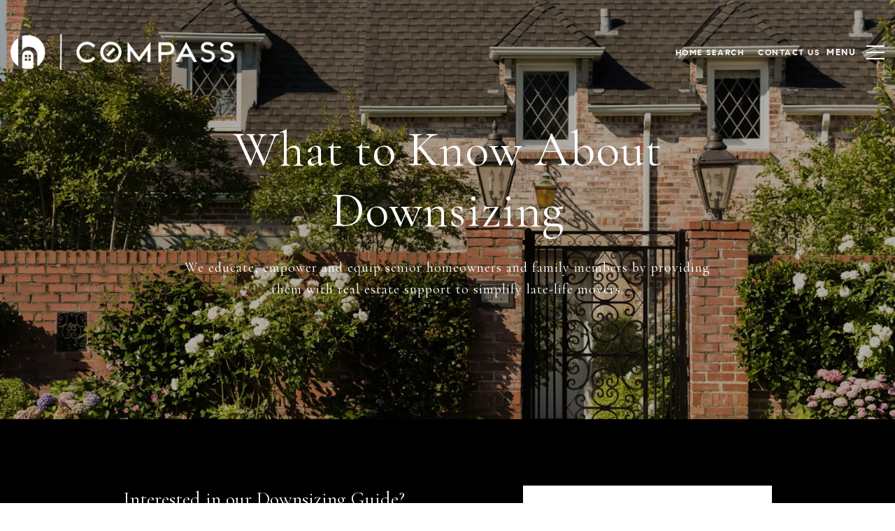

--- FILE ---
content_type: application/javascript; charset=UTF-8
request_url: https://thehofmannhomegroup.com/cdn-cgi/challenge-platform/scripts/jsd/main.js
body_size: 4669
content:
window._cf_chl_opt={xkKZ4:'g'};~function(D,X,v,V,i,d,b,o){D=B,function(C,n,Ui,m,y,s){for(Ui={C:467,n:486,y:472,s:436,W:489,Y:419,S:492,T:460,G:454,E:481,J:457},m=B,y=C();!![];)try{if(s=-parseInt(m(Ui.C))/1+-parseInt(m(Ui.n))/2*(-parseInt(m(Ui.y))/3)+-parseInt(m(Ui.s))/4*(parseInt(m(Ui.W))/5)+-parseInt(m(Ui.Y))/6+parseInt(m(Ui.S))/7*(parseInt(m(Ui.T))/8)+parseInt(m(Ui.G))/9*(parseInt(m(Ui.E))/10)+parseInt(m(Ui.J))/11,s===n)break;else y.push(y.shift())}catch(W){y.push(y.shift())}}(U,243004),X=this||self,v=X[D(464)],V={},V[D(512)]='o',V[D(443)]='s',V[D(442)]='u',V[D(510)]='z',V[D(509)]='n',V[D(474)]='I',V[D(515)]='b',i=V,X[D(426)]=function(C,y,s,W,Ur,US,UY,UB,S,T,G,E,J,M){if(Ur={C:518,n:431,y:476,s:411,W:422,Y:410,S:422,T:480,G:461,E:485,J:505,M:453},US={C:450,n:485,y:516},UY={C:494,n:424,y:427,s:458},UB=D,y===null||y===void 0)return W;for(S=l(y),C[UB(Ur.C)][UB(Ur.n)]&&(S=S[UB(Ur.y)](C[UB(Ur.C)][UB(Ur.n)](y))),S=C[UB(Ur.s)][UB(Ur.W)]&&C[UB(Ur.Y)]?C[UB(Ur.s)][UB(Ur.S)](new C[(UB(Ur.Y))](S)):function(A,UC,L){for(UC=UB,A[UC(US.C)](),L=0;L<A[UC(US.n)];A[L]===A[L+1]?A[UC(US.y)](L+1,1):L+=1);return A}(S),T='nAsAaAb'.split('A'),T=T[UB(Ur.T)][UB(Ur.G)](T),G=0;G<S[UB(Ur.E)];E=S[G],J=c(C,y,E),T(J)?(M=J==='s'&&!C[UB(Ur.J)](y[E]),UB(Ur.M)===s+E?Y(s+E,J):M||Y(s+E,y[E])):Y(s+E,J),G++);return W;function Y(A,L,UU){UU=B,Object[UU(UY.C)][UU(UY.n)][UU(UY.y)](W,L)||(W[L]=[]),W[L][UU(UY.s)](A)}},d=D(490)[D(445)](';'),b=d[D(480)][D(461)](d),X[D(487)]=function(C,n,UG,Un,y,s,W,Y){for(UG={C:434,n:485,y:520,s:458,W:405},Un=D,y=Object[Un(UG.C)](n),s=0;s<y[Un(UG.n)];s++)if(W=y[s],'f'===W&&(W='N'),C[W]){for(Y=0;Y<n[y[s]][Un(UG.n)];-1===C[W][Un(UG.y)](n[y[s]][Y])&&(b(n[y[s]][Y])||C[W][Un(UG.s)]('o.'+n[y[s]][Y])),Y++);}else C[W]=n[y[s]][Un(UG.W)](function(S){return'o.'+S})},o=function(Uz,Up,UQ,UL,UA,UJ,Uu,n,y,s){return Uz={C:471,n:437},Up={C:412,n:458,y:412,s:418,W:412,Y:488,S:458,T:488},UQ={C:485},UL={C:429},UA={C:485,n:488,y:494,s:424,W:427,Y:494,S:427,T:424,G:429,E:458,J:429,M:458,A:458,L:429,Q:458,z:412,I:412,e:494,j:424,O:427,F:429,R:458,UL:429,UQ:458,Up:458,Uz:458,UI:418},UJ={C:428,n:488},Uu=D,n=String[Uu(Uz.C)],y={'h':function(W){return W==null?'':y.g(W,6,function(Y,UN){return UN=B,UN(UJ.C)[UN(UJ.n)](Y)})},'g':function(W,Y,S,UX,T,G,E,J,M,A,L,Q,z,I,j,O,F,R){if(UX=Uu,null==W)return'';for(G={},E={},J='',M=2,A=3,L=2,Q=[],z=0,I=0,j=0;j<W[UX(UA.C)];j+=1)if(O=W[UX(UA.n)](j),Object[UX(UA.y)][UX(UA.s)][UX(UA.W)](G,O)||(G[O]=A++,E[O]=!0),F=J+O,Object[UX(UA.Y)][UX(UA.s)][UX(UA.S)](G,F))J=F;else{if(Object[UX(UA.y)][UX(UA.T)][UX(UA.W)](E,J)){if(256>J[UX(UA.G)](0)){for(T=0;T<L;z<<=1,I==Y-1?(I=0,Q[UX(UA.E)](S(z)),z=0):I++,T++);for(R=J[UX(UA.J)](0),T=0;8>T;z=R&1.01|z<<1.27,I==Y-1?(I=0,Q[UX(UA.M)](S(z)),z=0):I++,R>>=1,T++);}else{for(R=1,T=0;T<L;z=R|z<<1,Y-1==I?(I=0,Q[UX(UA.A)](S(z)),z=0):I++,R=0,T++);for(R=J[UX(UA.L)](0),T=0;16>T;z=R&1.12|z<<1,I==Y-1?(I=0,Q[UX(UA.Q)](S(z)),z=0):I++,R>>=1,T++);}M--,M==0&&(M=Math[UX(UA.z)](2,L),L++),delete E[J]}else for(R=G[J],T=0;T<L;z=z<<1|1.94&R,I==Y-1?(I=0,Q[UX(UA.E)](S(z)),z=0):I++,R>>=1,T++);J=(M--,M==0&&(M=Math[UX(UA.I)](2,L),L++),G[F]=A++,String(O))}if(''!==J){if(Object[UX(UA.e)][UX(UA.j)][UX(UA.O)](E,J)){if(256>J[UX(UA.F)](0)){for(T=0;T<L;z<<=1,Y-1==I?(I=0,Q[UX(UA.R)](S(z)),z=0):I++,T++);for(R=J[UX(UA.UL)](0),T=0;8>T;z=1.65&R|z<<1.63,Y-1==I?(I=0,Q[UX(UA.UQ)](S(z)),z=0):I++,R>>=1,T++);}else{for(R=1,T=0;T<L;z=z<<1|R,I==Y-1?(I=0,Q[UX(UA.Up)](S(z)),z=0):I++,R=0,T++);for(R=J[UX(UA.J)](0),T=0;16>T;z=z<<1|R&1,Y-1==I?(I=0,Q[UX(UA.R)](S(z)),z=0):I++,R>>=1,T++);}M--,0==M&&(M=Math[UX(UA.I)](2,L),L++),delete E[J]}else for(R=G[J],T=0;T<L;z=z<<1.02|R&1,I==Y-1?(I=0,Q[UX(UA.Uz)](S(z)),z=0):I++,R>>=1,T++);M--,M==0&&L++}for(R=2,T=0;T<L;z=1&R|z<<1.56,I==Y-1?(I=0,Q[UX(UA.M)](S(z)),z=0):I++,R>>=1,T++);for(;;)if(z<<=1,I==Y-1){Q[UX(UA.Q)](S(z));break}else I++;return Q[UX(UA.UI)]('')},'j':function(W,Uv){return Uv=Uu,W==null?'':W==''?null:y.i(W[Uv(UQ.C)],32768,function(Y,Uf){return Uf=Uv,W[Uf(UL.C)](Y)})},'i':function(W,Y,S,Ug,T,G,E,J,M,A,L,Q,z,I,j,O,R,F){for(Ug=Uu,T=[],G=4,E=4,J=3,M=[],Q=S(0),z=Y,I=1,A=0;3>A;T[A]=A,A+=1);for(j=0,O=Math[Ug(Up.C)](2,2),L=1;L!=O;F=Q&z,z>>=1,z==0&&(z=Y,Q=S(I++)),j|=L*(0<F?1:0),L<<=1);switch(j){case 0:for(j=0,O=Math[Ug(Up.C)](2,8),L=1;O!=L;F=z&Q,z>>=1,0==z&&(z=Y,Q=S(I++)),j|=(0<F?1:0)*L,L<<=1);R=n(j);break;case 1:for(j=0,O=Math[Ug(Up.C)](2,16),L=1;O!=L;F=Q&z,z>>=1,0==z&&(z=Y,Q=S(I++)),j|=(0<F?1:0)*L,L<<=1);R=n(j);break;case 2:return''}for(A=T[3]=R,M[Ug(Up.n)](R);;){if(I>W)return'';for(j=0,O=Math[Ug(Up.C)](2,J),L=1;O!=L;F=Q&z,z>>=1,0==z&&(z=Y,Q=S(I++)),j|=(0<F?1:0)*L,L<<=1);switch(R=j){case 0:for(j=0,O=Math[Ug(Up.C)](2,8),L=1;O!=L;F=z&Q,z>>=1,0==z&&(z=Y,Q=S(I++)),j|=(0<F?1:0)*L,L<<=1);T[E++]=n(j),R=E-1,G--;break;case 1:for(j=0,O=Math[Ug(Up.y)](2,16),L=1;O!=L;F=z&Q,z>>=1,z==0&&(z=Y,Q=S(I++)),j|=L*(0<F?1:0),L<<=1);T[E++]=n(j),R=E-1,G--;break;case 2:return M[Ug(Up.s)]('')}if(G==0&&(G=Math[Ug(Up.W)](2,J),J++),T[R])R=T[R];else if(R===E)R=A+A[Ug(Up.Y)](0);else return null;M[Ug(Up.S)](R),T[E++]=A+R[Ug(Up.T)](0),G--,A=R,G==0&&(G=Math[Ug(Up.W)](2,J),J++)}}},s={},s[Uu(Uz.n)]=y.h,s}(),H();function k(Ul,U1,C,n,y){return Ul={C:425,n:440},U1=D,C=3600,n=g(),y=Math[U1(Ul.C)](Date[U1(Ul.n)]()/1e3),y-n>C?![]:!![]}function K(C,n,Uw,UP,Ub,Ud,U2,y,s,W){Uw={C:449,n:482,y:508,s:475,W:447,Y:495,S:406,T:479,G:452,E:513,J:491,M:415,A:484,L:408,Q:417,z:444,I:417,e:444,j:504,O:437,F:413},UP={C:439},Ub={C:523,n:523,y:500,s:524},Ud={C:491},U2=D,y=X[U2(Uw.C)],console[U2(Uw.n)](X[U2(Uw.y)]),s=new X[(U2(Uw.s))](),s[U2(Uw.W)](U2(Uw.Y),U2(Uw.S)+X[U2(Uw.y)][U2(Uw.T)]+U2(Uw.G)+y.r),y[U2(Uw.E)]&&(s[U2(Uw.J)]=5e3,s[U2(Uw.M)]=function(U3){U3=U2,n(U3(Ud.C))}),s[U2(Uw.A)]=function(U4){U4=U2,s[U4(Ub.C)]>=200&&s[U4(Ub.n)]<300?n(U4(Ub.y)):n(U4(Ub.s)+s[U4(Ub.C)])},s[U2(Uw.L)]=function(U5){U5=U2,n(U5(UP.C))},W={'t':g(),'lhr':v[U2(Uw.Q)]&&v[U2(Uw.Q)][U2(Uw.z)]?v[U2(Uw.I)][U2(Uw.e)]:'','api':y[U2(Uw.E)]?!![]:![],'payload':C},s[U2(Uw.j)](o[U2(Uw.O)](JSON[U2(Uw.F)](W)))}function h(y,s,UR,UV,W,Y,S){if(UR={C:432,n:513,y:500,s:459,W:501,Y:469,S:498,T:507,G:459,E:469,J:430,M:463,A:498,L:507},UV=D,W=UV(UR.C),!y[UV(UR.n)])return;s===UV(UR.y)?(Y={},Y[UV(UR.s)]=W,Y[UV(UR.W)]=y.r,Y[UV(UR.Y)]=UV(UR.y),X[UV(UR.S)][UV(UR.T)](Y,'*')):(S={},S[UV(UR.G)]=W,S[UV(UR.W)]=y.r,S[UV(UR.E)]=UV(UR.J),S[UV(UR.M)]=s,X[UV(UR.A)][UV(UR.L)](S,'*'))}function l(C,UW,U9,n){for(UW={C:476,n:434,y:435},U9=D,n=[];C!==null;n=n[U9(UW.C)](Object[U9(UW.n)](C)),C=Object[U9(UW.y)](C));return n}function P(UE,Uy,y,s,W,Y,S){Uy=(UE={C:525,n:423,y:438,s:407,W:506,Y:468,S:483,T:496,G:522,E:502,J:466,M:468,A:451},D);try{return y=v[Uy(UE.C)](Uy(UE.n)),y[Uy(UE.y)]=Uy(UE.s),y[Uy(UE.W)]='-1',v[Uy(UE.Y)][Uy(UE.S)](y),s=y[Uy(UE.T)],W={},W=cJDYB1(s,s,'',W),W=cJDYB1(s,s[Uy(UE.G)]||s[Uy(UE.E)],'n.',W),W=cJDYB1(s,y[Uy(UE.J)],'d.',W),v[Uy(UE.M)][Uy(UE.A)](y),Y={},Y.r=W,Y.e=null,Y}catch(T){return S={},S.r={},S.e=T,S}}function f(C,UZ,a){return UZ={C:503},a=D,Math[a(UZ.C)]()<C}function H(UF,UO,Ue,Uk,C,n,y,s,W){if(UF={C:449,n:513,y:446,s:441,W:478,Y:478,S:455,T:448,G:448},UO={C:446,n:441,y:448},Ue={C:473},Uk=D,C=X[Uk(UF.C)],!C)return;if(!k())return;(n=![],y=C[Uk(UF.n)]===!![],s=function(UK,Y){if(UK=Uk,!n){if(n=!![],!k())return;Y=P(),K(Y.r,function(S){h(C,S)}),Y.e&&x(UK(Ue.C),Y.e)}},v[Uk(UF.y)]!==Uk(UF.s))?s():X[Uk(UF.W)]?v[Uk(UF.Y)](Uk(UF.S),s):(W=v[Uk(UF.T)]||function(){},v[Uk(UF.G)]=function(Ux){Ux=Uk,W(),v[Ux(UO.C)]!==Ux(UO.n)&&(v[Ux(UO.y)]=W,s())})}function c(C,n,y,Us,U8,s){U8=(Us={C:462,n:411,y:456,s:409},D);try{return n[y][U8(Us.C)](function(){}),'p'}catch(W){}try{if(n[y]==null)return n[y]===void 0?'u':'x'}catch(Y){return'i'}return C[U8(Us.n)][U8(Us.y)](n[y])?'a':n[y]===C[U8(Us.n)]?'E':n[y]===!0?'T':n[y]===!1?'F':(s=typeof n[y],U8(Us.s)==s?Z(C,n[y])?'N':'f':i[s]||'?')}function U(Um){return Um='getOwnPropertyNames,cloudflare-invisible,Function,keys,getPrototypeOf,20uQGzGN,ngrDnJrPbhJf,style,xhr-error,now,loading,undefined,string,href,split,readyState,open,onreadystatechange,__CF$cv$params,sort,removeChild,/jsd/oneshot/5eaf848a0845/0.6939577899299062:1765387682:bew9IHwdEB_pTVXDJ05zrf_-E1fjOqV3gMbQ-ut7Ljs/,d.cookie,9OfsOBX,DOMContentLoaded,isArray,1378839KiTuIi,push,source,80RjOgWi,bind,catch,detail,document,jsd,contentDocument,307967DgdjhU,body,event,/invisible/jsd,fromCharCode,198xXydeP,error on cf_chl_props,bigint,XMLHttpRequest,concat,/b/ov1/0.6939577899299062:1765387682:bew9IHwdEB_pTVXDJ05zrf_-E1fjOqV3gMbQ-ut7Ljs/,addEventListener,xkKZ4,includes,3554630owmxpQ,log,appendChild,onload,length,12548yWxiPX,Qgcf5,charAt,102645OcZDzc,_cf_chl_opt;XQlKq9;mpuA2;BYBs3;bqzg9;gtpfA4;SZQFk7;rTYyd6;gTvhm6;ubgT9;JrBNE9;NgAVk0;YBjhw4;WvQh6;cJDYB1;Qgcf5;eHVD2;VJwN2,timeout,116249OGjyOo,gKwbC5,prototype,POST,contentWindow,vKoX8,parent,chlApiUrl,success,sid,navigator,random,send,isNaN,tabIndex,postMessage,_cf_chl_opt,number,symbol,errorInfoObject,object,api,msg,boolean,splice,hhzn3,Object,toString,indexOf,chlApiSitekey,clientInformation,status,http-code:,createElement,chlApiRumWidgetAgeMs,map,/cdn-cgi/challenge-platform/h/,display: none,onerror,function,Set,Array,pow,stringify,gRjkt7,ontimeout,[native code],location,join,2444100uDVSJx,chctx,chlApiClientVersion,from,iframe,hasOwnProperty,floor,cJDYB1,call,QtVxa9-vjzqhGN4kuFEAKySIgD8oWOM5mf02nX7pb36YdwCZ1TULB$r+eJcsHRilP,charCodeAt,error'.split(','),U=function(){return Um},U()}function g(Uc,U0,C){return Uc={C:449,n:425},U0=D,C=X[U0(Uc.C)],Math[U0(Uc.n)](+atob(C.t))}function x(s,W,UH,U6,Y,S,T,G,E,J,M,A){if(UH={C:514,n:430,y:449,s:406,W:508,Y:479,S:477,T:470,G:475,E:447,J:495,M:491,A:415,L:521,Q:508,z:497,I:499,e:493,j:404,O:508,F:517,R:421,Uq:508,Uh:414,Us:511,UW:420,UY:459,US:465,Ur:504,UT:437},U6=D,!f(.01))return![];S=(Y={},Y[U6(UH.C)]=s,Y[U6(UH.n)]=W,Y);try{T=X[U6(UH.y)],G=U6(UH.s)+X[U6(UH.W)][U6(UH.Y)]+U6(UH.S)+T.r+U6(UH.T),E=new X[(U6(UH.G))](),E[U6(UH.E)](U6(UH.J),G),E[U6(UH.M)]=2500,E[U6(UH.A)]=function(){},J={},J[U6(UH.L)]=X[U6(UH.Q)][U6(UH.z)],J[U6(UH.I)]=X[U6(UH.W)][U6(UH.e)],J[U6(UH.j)]=X[U6(UH.O)][U6(UH.F)],J[U6(UH.R)]=X[U6(UH.Uq)][U6(UH.Uh)],M=J,A={},A[U6(UH.Us)]=S,A[U6(UH.UW)]=M,A[U6(UH.UY)]=U6(UH.US),E[U6(UH.Ur)](o[U6(UH.UT)](A))}catch(L){}}function Z(C,n,Uq,U7){return Uq={C:433,n:433,y:494,s:519,W:427,Y:520,S:416},U7=D,n instanceof C[U7(Uq.C)]&&0<C[U7(Uq.n)][U7(Uq.y)][U7(Uq.s)][U7(Uq.W)](n)[U7(Uq.Y)](U7(Uq.S))}function B(C,n,y){return y=U(),B=function(u,N,X){return u=u-404,X=y[u],X},B(C,n)}}()